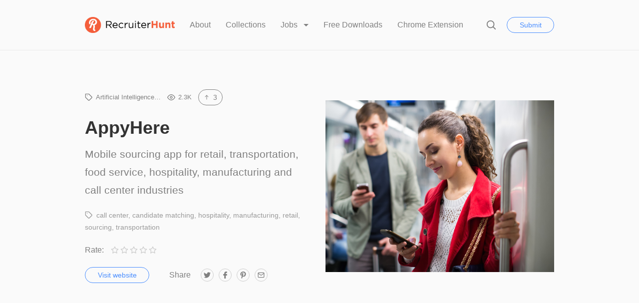

--- FILE ---
content_type: text/html; charset=UTF-8
request_url: https://recruiterhunt.com/resource/applyhere/
body_size: 12087
content:
<!doctype html>
<html lang="en-US">
<head>
	<meta charset="UTF-8">
	<meta name="robots" content="noodp">
	<meta name="viewport" content="width=device-width, initial-scale=1">

	<title>AppyHere &#8211; RecruiterHunt</title>
<meta name='robots' content='max-image-preview:large' />

            <script data-no-defer="1" data-ezscrex="false" data-cfasync="false" data-pagespeed-no-defer data-cookieconsent="ignore">
                var ctPublicFunctions = {"_ajax_nonce":"089c439e5e","_rest_nonce":"e7148f01e6","_ajax_url":"\/wp-admin\/admin-ajax.php","_rest_url":"https:\/\/recruiterhunt.com\/wp-json\/","data__cookies_type":"native","data__ajax_type":"rest","text__wait_for_decoding":"Decoding the contact data, let us a few seconds to finish. Anti-Spam by CleanTalk","cookiePrefix":"","wprocket_detected":false,"host_url":"recruiterhunt.com"}
            </script>
        
            <script data-no-defer="1" data-ezscrex="false" data-cfasync="false" data-pagespeed-no-defer data-cookieconsent="ignore">
                var ctPublic = {"_ajax_nonce":"089c439e5e","settings__forms__check_internal":"0","settings__forms__check_external":"0","settings__forms__search_test":"1","settings__data__bot_detector_enabled":0,"blog_home":"https:\/\/recruiterhunt.com\/","pixel__setting":"0","pixel__enabled":false,"pixel__url":null,"data__email_check_before_post":1,"data__email_check_exist_post":0,"data__cookies_type":"native","data__key_is_ok":true,"data__visible_fields_required":true,"wl_brandname":"Anti-Spam by CleanTalk","wl_brandname_short":"CleanTalk","ct_checkjs_key":1465040207,"emailEncoderPassKey":"e80a35b6a10096db84eda7e52ce4735e","bot_detector_forms_excluded":"W10=","advancedCacheExists":false,"varnishCacheExists":false,"wc_ajax_add_to_cart":false}
            </script>
        <link rel='dns-prefetch' href='//a.omappapi.com' />
<link rel="alternate" type="application/rss+xml" title="RecruiterHunt &raquo; Feed" href="https://recruiterhunt.com/feed/" />
<link rel="alternate" type="application/rss+xml" title="RecruiterHunt &raquo; Comments Feed" href="https://recruiterhunt.com/comments/feed/" />
<link rel="alternate" type="application/rss+xml" title="RecruiterHunt &raquo; AppyHere Comments Feed" href="https://recruiterhunt.com/resource/applyhere/feed/" />
<script type="text/javascript">
window._wpemojiSettings = {"baseUrl":"https:\/\/s.w.org\/images\/core\/emoji\/14.0.0\/72x72\/","ext":".png","svgUrl":"https:\/\/s.w.org\/images\/core\/emoji\/14.0.0\/svg\/","svgExt":".svg","source":{"concatemoji":"https:\/\/recruiterhunt.com\/wp-includes\/js\/wp-emoji-release.min.js?ver=6.1.9"}};
/*! This file is auto-generated */
!function(e,a,t){var n,r,o,i=a.createElement("canvas"),p=i.getContext&&i.getContext("2d");function s(e,t){var a=String.fromCharCode,e=(p.clearRect(0,0,i.width,i.height),p.fillText(a.apply(this,e),0,0),i.toDataURL());return p.clearRect(0,0,i.width,i.height),p.fillText(a.apply(this,t),0,0),e===i.toDataURL()}function c(e){var t=a.createElement("script");t.src=e,t.defer=t.type="text/javascript",a.getElementsByTagName("head")[0].appendChild(t)}for(o=Array("flag","emoji"),t.supports={everything:!0,everythingExceptFlag:!0},r=0;r<o.length;r++)t.supports[o[r]]=function(e){if(p&&p.fillText)switch(p.textBaseline="top",p.font="600 32px Arial",e){case"flag":return s([127987,65039,8205,9895,65039],[127987,65039,8203,9895,65039])?!1:!s([55356,56826,55356,56819],[55356,56826,8203,55356,56819])&&!s([55356,57332,56128,56423,56128,56418,56128,56421,56128,56430,56128,56423,56128,56447],[55356,57332,8203,56128,56423,8203,56128,56418,8203,56128,56421,8203,56128,56430,8203,56128,56423,8203,56128,56447]);case"emoji":return!s([129777,127995,8205,129778,127999],[129777,127995,8203,129778,127999])}return!1}(o[r]),t.supports.everything=t.supports.everything&&t.supports[o[r]],"flag"!==o[r]&&(t.supports.everythingExceptFlag=t.supports.everythingExceptFlag&&t.supports[o[r]]);t.supports.everythingExceptFlag=t.supports.everythingExceptFlag&&!t.supports.flag,t.DOMReady=!1,t.readyCallback=function(){t.DOMReady=!0},t.supports.everything||(n=function(){t.readyCallback()},a.addEventListener?(a.addEventListener("DOMContentLoaded",n,!1),e.addEventListener("load",n,!1)):(e.attachEvent("onload",n),a.attachEvent("onreadystatechange",function(){"complete"===a.readyState&&t.readyCallback()})),(e=t.source||{}).concatemoji?c(e.concatemoji):e.wpemoji&&e.twemoji&&(c(e.twemoji),c(e.wpemoji)))}(window,document,window._wpemojiSettings);
</script>
<style type="text/css">
img.wp-smiley,
img.emoji {
	display: inline !important;
	border: none !important;
	box-shadow: none !important;
	height: 1em !important;
	width: 1em !important;
	margin: 0 0.07em !important;
	vertical-align: -0.1em !important;
	background: none !important;
	padding: 0 !important;
}
</style>
	<link rel='stylesheet' id='classic-theme-styles-css' href='https://recruiterhunt.com/wp-includes/css/classic-themes.min.css?ver=1'  media='all' />
<style id='global-styles-inline-css' type='text/css'>
body{--wp--preset--color--black: #000000;--wp--preset--color--cyan-bluish-gray: #abb8c3;--wp--preset--color--white: #FFF;--wp--preset--color--pale-pink: #f78da7;--wp--preset--color--vivid-red: #cf2e2e;--wp--preset--color--luminous-vivid-orange: #ff6900;--wp--preset--color--luminous-vivid-amber: #fcb900;--wp--preset--color--light-green-cyan: #7bdcb5;--wp--preset--color--vivid-green-cyan: #00d084;--wp--preset--color--pale-cyan-blue: #8ed1fc;--wp--preset--color--vivid-cyan-blue: #0693e3;--wp--preset--color--vivid-purple: #9b51e0;--wp--preset--color--gray: #666;--wp--preset--gradient--vivid-cyan-blue-to-vivid-purple: linear-gradient(135deg,rgba(6,147,227,1) 0%,rgb(155,81,224) 100%);--wp--preset--gradient--light-green-cyan-to-vivid-green-cyan: linear-gradient(135deg,rgb(122,220,180) 0%,rgb(0,208,130) 100%);--wp--preset--gradient--luminous-vivid-amber-to-luminous-vivid-orange: linear-gradient(135deg,rgba(252,185,0,1) 0%,rgba(255,105,0,1) 100%);--wp--preset--gradient--luminous-vivid-orange-to-vivid-red: linear-gradient(135deg,rgba(255,105,0,1) 0%,rgb(207,46,46) 100%);--wp--preset--gradient--very-light-gray-to-cyan-bluish-gray: linear-gradient(135deg,rgb(238,238,238) 0%,rgb(169,184,195) 100%);--wp--preset--gradient--cool-to-warm-spectrum: linear-gradient(135deg,rgb(74,234,220) 0%,rgb(151,120,209) 20%,rgb(207,42,186) 40%,rgb(238,44,130) 60%,rgb(251,105,98) 80%,rgb(254,248,76) 100%);--wp--preset--gradient--blush-light-purple: linear-gradient(135deg,rgb(255,206,236) 0%,rgb(152,150,240) 100%);--wp--preset--gradient--blush-bordeaux: linear-gradient(135deg,rgb(254,205,165) 0%,rgb(254,45,45) 50%,rgb(107,0,62) 100%);--wp--preset--gradient--luminous-dusk: linear-gradient(135deg,rgb(255,203,112) 0%,rgb(199,81,192) 50%,rgb(65,88,208) 100%);--wp--preset--gradient--pale-ocean: linear-gradient(135deg,rgb(255,245,203) 0%,rgb(182,227,212) 50%,rgb(51,167,181) 100%);--wp--preset--gradient--electric-grass: linear-gradient(135deg,rgb(202,248,128) 0%,rgb(113,206,126) 100%);--wp--preset--gradient--midnight: linear-gradient(135deg,rgb(2,3,129) 0%,rgb(40,116,252) 100%);--wp--preset--duotone--dark-grayscale: url('#wp-duotone-dark-grayscale');--wp--preset--duotone--grayscale: url('#wp-duotone-grayscale');--wp--preset--duotone--purple-yellow: url('#wp-duotone-purple-yellow');--wp--preset--duotone--blue-red: url('#wp-duotone-blue-red');--wp--preset--duotone--midnight: url('#wp-duotone-midnight');--wp--preset--duotone--magenta-yellow: url('#wp-duotone-magenta-yellow');--wp--preset--duotone--purple-green: url('#wp-duotone-purple-green');--wp--preset--duotone--blue-orange: url('#wp-duotone-blue-orange');--wp--preset--font-size--small: 16px;--wp--preset--font-size--medium: 24px;--wp--preset--font-size--large: 36px;--wp--preset--font-size--x-large: 42px;--wp--preset--font-size--normal: 21px;--wp--preset--font-size--huge: 48px;--wp--preset--spacing--20: 0.44rem;--wp--preset--spacing--30: 0.67rem;--wp--preset--spacing--40: 1rem;--wp--preset--spacing--50: 1.5rem;--wp--preset--spacing--60: 2.25rem;--wp--preset--spacing--70: 3.38rem;--wp--preset--spacing--80: 5.06rem;}:where(.is-layout-flex){gap: 0.5em;}body .is-layout-flow > .alignleft{float: left;margin-inline-start: 0;margin-inline-end: 2em;}body .is-layout-flow > .alignright{float: right;margin-inline-start: 2em;margin-inline-end: 0;}body .is-layout-flow > .aligncenter{margin-left: auto !important;margin-right: auto !important;}body .is-layout-constrained > .alignleft{float: left;margin-inline-start: 0;margin-inline-end: 2em;}body .is-layout-constrained > .alignright{float: right;margin-inline-start: 2em;margin-inline-end: 0;}body .is-layout-constrained > .aligncenter{margin-left: auto !important;margin-right: auto !important;}body .is-layout-constrained > :where(:not(.alignleft):not(.alignright):not(.alignfull)){max-width: var(--wp--style--global--content-size);margin-left: auto !important;margin-right: auto !important;}body .is-layout-constrained > .alignwide{max-width: var(--wp--style--global--wide-size);}body .is-layout-flex{display: flex;}body .is-layout-flex{flex-wrap: wrap;align-items: center;}body .is-layout-flex > *{margin: 0;}:where(.wp-block-columns.is-layout-flex){gap: 2em;}.has-black-color{color: var(--wp--preset--color--black) !important;}.has-cyan-bluish-gray-color{color: var(--wp--preset--color--cyan-bluish-gray) !important;}.has-white-color{color: var(--wp--preset--color--white) !important;}.has-pale-pink-color{color: var(--wp--preset--color--pale-pink) !important;}.has-vivid-red-color{color: var(--wp--preset--color--vivid-red) !important;}.has-luminous-vivid-orange-color{color: var(--wp--preset--color--luminous-vivid-orange) !important;}.has-luminous-vivid-amber-color{color: var(--wp--preset--color--luminous-vivid-amber) !important;}.has-light-green-cyan-color{color: var(--wp--preset--color--light-green-cyan) !important;}.has-vivid-green-cyan-color{color: var(--wp--preset--color--vivid-green-cyan) !important;}.has-pale-cyan-blue-color{color: var(--wp--preset--color--pale-cyan-blue) !important;}.has-vivid-cyan-blue-color{color: var(--wp--preset--color--vivid-cyan-blue) !important;}.has-vivid-purple-color{color: var(--wp--preset--color--vivid-purple) !important;}.has-black-background-color{background-color: var(--wp--preset--color--black) !important;}.has-cyan-bluish-gray-background-color{background-color: var(--wp--preset--color--cyan-bluish-gray) !important;}.has-white-background-color{background-color: var(--wp--preset--color--white) !important;}.has-pale-pink-background-color{background-color: var(--wp--preset--color--pale-pink) !important;}.has-vivid-red-background-color{background-color: var(--wp--preset--color--vivid-red) !important;}.has-luminous-vivid-orange-background-color{background-color: var(--wp--preset--color--luminous-vivid-orange) !important;}.has-luminous-vivid-amber-background-color{background-color: var(--wp--preset--color--luminous-vivid-amber) !important;}.has-light-green-cyan-background-color{background-color: var(--wp--preset--color--light-green-cyan) !important;}.has-vivid-green-cyan-background-color{background-color: var(--wp--preset--color--vivid-green-cyan) !important;}.has-pale-cyan-blue-background-color{background-color: var(--wp--preset--color--pale-cyan-blue) !important;}.has-vivid-cyan-blue-background-color{background-color: var(--wp--preset--color--vivid-cyan-blue) !important;}.has-vivid-purple-background-color{background-color: var(--wp--preset--color--vivid-purple) !important;}.has-black-border-color{border-color: var(--wp--preset--color--black) !important;}.has-cyan-bluish-gray-border-color{border-color: var(--wp--preset--color--cyan-bluish-gray) !important;}.has-white-border-color{border-color: var(--wp--preset--color--white) !important;}.has-pale-pink-border-color{border-color: var(--wp--preset--color--pale-pink) !important;}.has-vivid-red-border-color{border-color: var(--wp--preset--color--vivid-red) !important;}.has-luminous-vivid-orange-border-color{border-color: var(--wp--preset--color--luminous-vivid-orange) !important;}.has-luminous-vivid-amber-border-color{border-color: var(--wp--preset--color--luminous-vivid-amber) !important;}.has-light-green-cyan-border-color{border-color: var(--wp--preset--color--light-green-cyan) !important;}.has-vivid-green-cyan-border-color{border-color: var(--wp--preset--color--vivid-green-cyan) !important;}.has-pale-cyan-blue-border-color{border-color: var(--wp--preset--color--pale-cyan-blue) !important;}.has-vivid-cyan-blue-border-color{border-color: var(--wp--preset--color--vivid-cyan-blue) !important;}.has-vivid-purple-border-color{border-color: var(--wp--preset--color--vivid-purple) !important;}.has-vivid-cyan-blue-to-vivid-purple-gradient-background{background: var(--wp--preset--gradient--vivid-cyan-blue-to-vivid-purple) !important;}.has-light-green-cyan-to-vivid-green-cyan-gradient-background{background: var(--wp--preset--gradient--light-green-cyan-to-vivid-green-cyan) !important;}.has-luminous-vivid-amber-to-luminous-vivid-orange-gradient-background{background: var(--wp--preset--gradient--luminous-vivid-amber-to-luminous-vivid-orange) !important;}.has-luminous-vivid-orange-to-vivid-red-gradient-background{background: var(--wp--preset--gradient--luminous-vivid-orange-to-vivid-red) !important;}.has-very-light-gray-to-cyan-bluish-gray-gradient-background{background: var(--wp--preset--gradient--very-light-gray-to-cyan-bluish-gray) !important;}.has-cool-to-warm-spectrum-gradient-background{background: var(--wp--preset--gradient--cool-to-warm-spectrum) !important;}.has-blush-light-purple-gradient-background{background: var(--wp--preset--gradient--blush-light-purple) !important;}.has-blush-bordeaux-gradient-background{background: var(--wp--preset--gradient--blush-bordeaux) !important;}.has-luminous-dusk-gradient-background{background: var(--wp--preset--gradient--luminous-dusk) !important;}.has-pale-ocean-gradient-background{background: var(--wp--preset--gradient--pale-ocean) !important;}.has-electric-grass-gradient-background{background: var(--wp--preset--gradient--electric-grass) !important;}.has-midnight-gradient-background{background: var(--wp--preset--gradient--midnight) !important;}.has-small-font-size{font-size: var(--wp--preset--font-size--small) !important;}.has-medium-font-size{font-size: var(--wp--preset--font-size--medium) !important;}.has-large-font-size{font-size: var(--wp--preset--font-size--large) !important;}.has-x-large-font-size{font-size: var(--wp--preset--font-size--x-large) !important;}
.wp-block-navigation a:where(:not(.wp-element-button)){color: inherit;}
:where(.wp-block-columns.is-layout-flex){gap: 2em;}
.wp-block-pullquote{font-size: 1.5em;line-height: 1.6;}
</style>
<link rel='stylesheet' id='ct_public_css-css' href='https://recruiterhunt.com/wp-content/plugins/cleantalk-spam-protect/css/cleantalk-public.min.css?ver=6.46'  media='all' />
<link rel='stylesheet' id='ct_email_decoder_css-css' href='https://recruiterhunt.com/wp-content/plugins/cleantalk-spam-protect/css/cleantalk-email-decoder.min.css?ver=6.46'  media='all' />
<link rel='stylesheet' id='wpdm-font-awesome-css' href='https://recruiterhunt.com/wp-content/plugins/download-manager/assets/fontawesome/css/all.min.css?ver=6.1.9'  media='all' />
<link rel='stylesheet' id='wpdm-frontend-css-css' href='https://recruiterhunt.com/wp-content/plugins/download-manager/assets/bootstrap/css/bootstrap.min.css?ver=6.1.9'  media='all' />
<link rel='stylesheet' id='wpdm-front-css' href='https://recruiterhunt.com/wp-content/plugins/download-manager/assets/css/front.css?ver=6.1.9'  media='all' />
<link rel='stylesheet' id='chipmunk-styles-css' href='https://recruiterhunt.com/wp-content/themes/chipmunk-theme/static/dist/styles/main-min.css?ver=1.12.0'  media='all' />
<style id='chipmunk-styles-inline-css' type='text/css'>
@media (min-width: 980px) {
    .nav-primary__item {
        margin-left: 3rem;
    }
}
				:root {
					/* Fonts */
					--font-primary: -apple-system, BlinkMacSystemFont, "Segoe UI", Roboto, Oxygen, Ubuntu, Cantarell, "Open Sans", "Helvetica Neue", sans-serif;
					--font-heading: -apple-system, BlinkMacSystemFont, "Segoe UI", Roboto, Oxygen, Ubuntu, Cantarell, "Open Sans", "Helvetica Neue", sans-serif;

					/* Colors */
					--color-primary: #e8592e;
					--color-link: #F38181;
					--color-background: #ededed;
					--color-section: #FAFAFA;

					/* Sizes */
					--size-content: 2.1rem;

					/* Borders */
					--border-opacity: 0.075;
				}
			
</style>
<script  data-pagespeed-no-defer src='https://recruiterhunt.com/wp-content/plugins/cleantalk-spam-protect/js/apbct-public-bundle.min.js?ver=6.46' id='ct_public_functions-js'></script>
<script  src='https://recruiterhunt.com/wp-includes/js/jquery/jquery.min.js?ver=3.6.1' id='jquery-core-js'></script>
<script  src='https://recruiterhunt.com/wp-includes/js/jquery/jquery-migrate.min.js?ver=3.3.2' id='jquery-migrate-js'></script>
<script  src='https://recruiterhunt.com/wp-content/plugins/download-manager/assets/bootstrap/js/popper.min.js?ver=6.1.9' id='wpdm-poper-js'></script>
<script  src='https://recruiterhunt.com/wp-content/plugins/download-manager/assets/bootstrap/js/bootstrap.min.js?ver=6.1.9' id='wpdm-frontend-js-js'></script>
<script type='text/javascript' id='wpdm-frontjs-js-extra'>
/* <![CDATA[ */
var wpdm_url = {"home":"https:\/\/recruiterhunt.com\/","site":"https:\/\/recruiterhunt.com\/","ajax":"https:\/\/recruiterhunt.com\/wp-admin\/admin-ajax.php"};
var wpdm_js = {"spinner":"<i class=\"fas fa-sun fa-spin\"><\/i>","client_id":"a4b6b8a4067db07cefdf7345b6dc1cc2"};
var wpdm_strings = {"pass_var":"Password Verified!","pass_var_q":"Please click following button to start download.","start_dl":"Start Download"};
/* ]]> */
</script>
<script  src='https://recruiterhunt.com/wp-content/plugins/download-manager/assets/js/front.js?ver=3.3.03' id='wpdm-frontjs-js'></script>
<link rel="https://api.w.org/" href="https://recruiterhunt.com/wp-json/" /><link rel="alternate" type="application/json" href="https://recruiterhunt.com/wp-json/wp/v2/resources/1713" /><link rel="EditURI" type="application/rsd+xml" title="RSD" href="https://recruiterhunt.com/xmlrpc.php?rsd" />
<link rel="wlwmanifest" type="application/wlwmanifest+xml" href="https://recruiterhunt.com/wp-includes/wlwmanifest.xml" />
<meta name="generator" content="WordPress 6.1.9" />
<link rel="canonical" href="https://recruiterhunt.com/resource/applyhere/" />
<link rel='shortlink' href='https://recruiterhunt.com/?p=1713' />
<link rel="alternate" type="application/json+oembed" href="https://recruiterhunt.com/wp-json/oembed/1.0/embed?url=https%3A%2F%2Frecruiterhunt.com%2Fresource%2Fapplyhere%2F" />
<link rel="alternate" type="text/xml+oembed" href="https://recruiterhunt.com/wp-json/oembed/1.0/embed?url=https%3A%2F%2Frecruiterhunt.com%2Fresource%2Fapplyhere%2F&#038;format=xml" />

			<!-- / Twitter Card -->
			<meta name="twitter:card" content="summary_large_image">

			<!-- / FB Open Graph -->
			<meta property="og:type" content="article">
			<meta property="og:url" content="https://recruiterhunt.com/resource/applyhere/">
			<meta property="og:title" content="AppyHere on RecruiterHunt">
			<meta property="og:description" content="Mobile sourcing app for retail, transportation, food service, hospitality, manufacturing and call center industries">
			<meta property="og:image" content="https://recruiterhunt.com/wp-content/uploads/2019/09/Passengers-in-metro-wagon-531475004_727x485.jpeg">
			<meta property="og:image:width" content="1200">
			<meta property="og:image:height" content="630">
			<meta property="og:site_name" content="RecruiterHunt">

			<link rel="icon" href="https://recruiterhunt.com/wp-content/uploads/2017/01/Icon_RecruiterHunt-150x150.png" sizes="32x32" />
<link rel="icon" href="https://recruiterhunt.com/wp-content/uploads/2017/01/Icon_RecruiterHunt-300x300.png" sizes="192x192" />
<link rel="apple-touch-icon" href="https://recruiterhunt.com/wp-content/uploads/2017/01/Icon_RecruiterHunt-300x300.png" />
<meta name="msapplication-TileImage" content="https://recruiterhunt.com/wp-content/uploads/2017/01/Icon_RecruiterHunt-300x300.png" />
<meta name="generator" content="WordPress Download Manager 3.3.03" />
                <style>
        /* WPDM Link Template Styles */        </style>
                <style>

            :root {
                --color-primary: #4a8eff;
                --color-primary-rgb: 74, 142, 255;
                --color-primary-hover: #5998ff;
                --color-primary-active: #3281ff;
                --color-secondary: #6c757d;
                --color-secondary-rgb: 108, 117, 125;
                --color-secondary-hover: #6c757d;
                --color-secondary-active: #6c757d;
                --color-success: #018e11;
                --color-success-rgb: 1, 142, 17;
                --color-success-hover: #0aad01;
                --color-success-active: #0c8c01;
                --color-info: #2CA8FF;
                --color-info-rgb: 44, 168, 255;
                --color-info-hover: #2CA8FF;
                --color-info-active: #2CA8FF;
                --color-warning: #FFB236;
                --color-warning-rgb: 255, 178, 54;
                --color-warning-hover: #FFB236;
                --color-warning-active: #FFB236;
                --color-danger: #ff5062;
                --color-danger-rgb: 255, 80, 98;
                --color-danger-hover: #ff5062;
                --color-danger-active: #ff5062;
                --color-green: #30b570;
                --color-blue: #0073ff;
                --color-purple: #8557D3;
                --color-red: #ff5062;
                --color-muted: rgba(69, 89, 122, 0.6);
                --wpdm-font: "Rubik", -apple-system, BlinkMacSystemFont, "Segoe UI", Roboto, Helvetica, Arial, sans-serif, "Apple Color Emoji", "Segoe UI Emoji", "Segoe UI Symbol";
            }

            .wpdm-download-link.btn.btn-primary {
                border-radius: 4px;
            }


        </style>
        </head>

<body class="resource-template-default single single-resource postid-1713 wp-embed-responsive"	data-ajax-source="https://recruiterhunt.com/wp-admin/admin-ajax.php"
    data-login-url="https://recruiterhunt.com/wp-login.php?redirect_to=https%3A%2F%2Frecruiterhunt.com%2Fresource%2Fapplyhere">

	<header class="page-head">
	<div class="container">
		<div class="page-head__inner">
			
			<div class='page-head__logo'>
			<a href="/" rel="index">
									<span class="sr-only">RecruiterHunt</span>
					<img src="https://recruiterhunt.com/wp-content/uploads/2017/04/Logo_RecruiterHunt.png" alt="" />
							</a>

			</div>
			<nav class="nav-primary">
				<div class="nav-primary__inner">
					<ul class="nav-primary__list">
	
										
				
																																																																			
				<li class="nav-primary__item">
					<a href="https://recruiterhunt.com/about-recruiterhunt/">
						About					</a>

									</li>
												
				
																																																																			
				<li class="nav-primary__item">
					<a href="https://recruiterhunt.com/collections/">
						Collections					</a>

									</li>
												
				
																																																																																									
				<li class="nav-primary__item dropdown__trigger" data-dropdown>
					<a href="https://recruiterhunt.com/job-board/job-dashboard/">
						Jobs					</a>

											<ul class="dropdown">
															<li class="dropdown__item">
									<a href="https://recruiterhunt.com/job-board/" class="dropdown__link">
										Job Board									</a>
								</li>
															<li class="dropdown__item">
									<a href="https://recruiterhunt.com/job-board/post-a-job/" class="dropdown__link">
										Post a Recruiting, Talent Acquisition or Staffing Job									</a>
								</li>
													</ul>
									</li>
																						
				
																																																																			
				<li class="nav-primary__item">
					<a href="https://recruiterhunt.com/downloads/">
						Free Downloads					</a>

									</li>
												
				
																																																																			
				<li class="nav-primary__item">
					<a href="https://recruiterhunt.com/download-the-recruiterhunt-chrome-extension/">
						Chrome Extension					</a>

									</li>
						
						<li class="nav-primary__item nav-primary__item--condensed hidden-lg">
					<button type="button" data-popup="#submit" class="button button--primary-outline">
		Submit	</button>
			</li>
			</ul>

					<button type="button" class="nav-primary__close hidden-lg" data-toggle="nav">
						<svg class="icon icon--close icon--md">
	<use xlink:href="https://recruiterhunt.com/wp-content/themes/chipmunk-theme/static/dist/images/icon-sprite.svg#close"></use>
</svg>
						<span class="sr-only">Close</span>
					</button>
				</div>
				<!-- /.nav-primary__inner -->
			</nav>
			<!-- /.nav-primary -->

			<div class="page-head__cta">
									<button type="button" class="page-head__search" data-toggle="search">
						<svg class="icon icon--search icon--md">
	<use xlink:href="https://recruiterhunt.com/wp-content/themes/chipmunk-theme/static/dist/images/icon-sprite.svg#search"></use>
</svg>
						<span class="sr-only">Search</span>
					</button>
				
																<button type="button" data-popup="#submit" class="button button--primary-outline visible-lg-block">
		Submit	</button>
									
				<button class="page-head__hamburger u-hamburger hidden-lg" data-toggle="nav">
					<span></span>
				</button>
			</div>
			<!-- /.page-head__cta -->
		</div>
		<!-- /.page-head__inner -->
	</div>
	<!-- /.container -->
</header>
<!-- /.page-head -->


	<div class="body-bag">

			
	
<div class="section section--theme-light">
	<div class="container">
		<article class="resource row">
			<div class="resource__content column column--lg-6">
				
				<ul class="resource__stats stats">
					
	<li class="stats__item ">
		<svg class="icon icon--tag icon--md">
	<use xlink:href="https://recruiterhunt.com/wp-content/themes/chipmunk-theme/static/dist/images/icon-sprite.svg#tag"></use>
</svg>

<a href="https://recruiterhunt.com/collection/ai/" class="tag" title="Artificial Intelligence (AI)">Artificial Intelligence&hellip;</a>	</li>


	<li class="stats__item" title="Views">
		<svg class="icon icon--eye icon--md">
	<use xlink:href="https://recruiterhunt.com/wp-content/themes/chipmunk-theme/static/dist/images/icon-sprite.svg#eye"></use>
</svg>

		2.3K	</li>

	
	
			
			<li class="stats__item"><span class='stats__button' title='Upvote' data-action='toggle_upvote' data-action-event='click' data-action-post-id='1713'><span><svg class="icon icon--arrow-up icon--md">
	<use xlink:href="https://recruiterhunt.com/wp-content/themes/chipmunk-theme/static/dist/images/icon-sprite.svg#arrow-up"></use>
</svg>
3</span></span></li>
	
				</ul>

								
				<div class="resource__info">
					<h1 class='resource__title heading heading--lg'>AppyHere</h1>
											<div class="resource__description">
							
<p>Mobile sourcing app for retail, transportation, food service, hospitality, manufacturing and call center industries</p>
						</div>
					
											<div class="resource__tags tag__list">
							<svg class="icon icon--tag icon--md">
	<use xlink:href="https://recruiterhunt.com/wp-content/themes/chipmunk-theme/static/dist/images/icon-sprite.svg#tag"></use>
</svg>

<a href="https://recruiterhunt.com/resource-tag/call-center/" class="tag" title="call center">call center</a><a href="https://recruiterhunt.com/resource-tag/candidate-matching/" class="tag" title="candidate matching">candidate matching</a><a href="https://recruiterhunt.com/resource-tag/hospitality/" class="tag" title="hospitality">hospitality</a><a href="https://recruiterhunt.com/resource-tag/manufacturing/" class="tag" title="manufacturing">manufacturing</a><a href="https://recruiterhunt.com/resource-tag/retail/" class="tag" title="retail">retail</a><a href="https://recruiterhunt.com/resource-tag/sourcing/" class="tag" title="sourcing">sourcing</a><a href="https://recruiterhunt.com/resource-tag/transportation/" class="tag" title="transportation">transportation</a>						</div>
									</div>

				<div class="ratings">
	<h4 class="ratings__title"> Rate:</h4>

	<div class="ratings__form ">
					<button class="ratings__button  " title="5 stars" data-action="submit_rating" data-action-rating="5" data-action-post-id="1713">
				<svg xmlns="http://www.w3.org/2000/svg" width="24" height="24" viewBox="0 0 24 24" fill="none" stroke="currentColor" stroke-width="2" stroke-linecap="round" stroke-linejoin="round" class="ratings__icon">
					<polygon points="12 2 15.09 8.26 22 9.27 17 14.14 18.18 21.02 12 17.77 5.82 21.02 7 14.14 2 9.27 8.91 8.26 12 2"></polygon>
				</svg>
			</button>
					<button class="ratings__button  " title="4 stars" data-action="submit_rating" data-action-rating="4" data-action-post-id="1713">
				<svg xmlns="http://www.w3.org/2000/svg" width="24" height="24" viewBox="0 0 24 24" fill="none" stroke="currentColor" stroke-width="2" stroke-linecap="round" stroke-linejoin="round" class="ratings__icon">
					<polygon points="12 2 15.09 8.26 22 9.27 17 14.14 18.18 21.02 12 17.77 5.82 21.02 7 14.14 2 9.27 8.91 8.26 12 2"></polygon>
				</svg>
			</button>
					<button class="ratings__button  " title="3 stars" data-action="submit_rating" data-action-rating="3" data-action-post-id="1713">
				<svg xmlns="http://www.w3.org/2000/svg" width="24" height="24" viewBox="0 0 24 24" fill="none" stroke="currentColor" stroke-width="2" stroke-linecap="round" stroke-linejoin="round" class="ratings__icon">
					<polygon points="12 2 15.09 8.26 22 9.27 17 14.14 18.18 21.02 12 17.77 5.82 21.02 7 14.14 2 9.27 8.91 8.26 12 2"></polygon>
				</svg>
			</button>
					<button class="ratings__button  " title="2 stars" data-action="submit_rating" data-action-rating="2" data-action-post-id="1713">
				<svg xmlns="http://www.w3.org/2000/svg" width="24" height="24" viewBox="0 0 24 24" fill="none" stroke="currentColor" stroke-width="2" stroke-linecap="round" stroke-linejoin="round" class="ratings__icon">
					<polygon points="12 2 15.09 8.26 22 9.27 17 14.14 18.18 21.02 12 17.77 5.82 21.02 7 14.14 2 9.27 8.91 8.26 12 2"></polygon>
				</svg>
			</button>
					<button class="ratings__button  " title="1 star" data-action="submit_rating" data-action-rating="1" data-action-post-id="1713">
				<svg xmlns="http://www.w3.org/2000/svg" width="24" height="24" viewBox="0 0 24 24" fill="none" stroke="currentColor" stroke-width="2" stroke-linecap="round" stroke-linejoin="round" class="ratings__icon">
					<polygon points="12 2 15.09 8.26 22 9.27 17 14.14 18.18 21.02 12 17.77 5.82 21.02 7 14.14 2 9.27 8.91 8.26 12 2"></polygon>
				</svg>
			</button>
			</div>

	<div class="ratings__result" data-action-rating="1713">
			</div>
</div>
				
				<div class="resource__actions">
											<a href="https://www.appyhere.com/en-us/?ref=recruiterhunt" class="button button--primary-outline" target="_blank" rel="nofollow">Visit website</a>
					
																		
<nav class="nav-socials">
	<h5 class="nav-socials__title visible-md-block">Share</h5>
	<ul>
					<li class="nav-socials__item">
				
				<a href="https://twitter.com/share?url=https://recruiterhunt.com/resource/applyhere/&amp;text=AppyHere" class="nav-socials__link" title="Twitter" target="_blank">
					<svg class="icon icon--social-twitter icon--md">
	<use xlink:href="https://recruiterhunt.com/wp-content/themes/chipmunk-theme/static/dist/images/icon-sprite.svg#social-twitter"></use>
</svg>
					<span class="sr-only">Twitter</span>
				</a>
			</li>
					<li class="nav-socials__item">
				
				<a href="https://facebook.com/sharer.php?u=https://recruiterhunt.com/resource/applyhere/&amp;t=AppyHere+https://recruiterhunt.com/resource/applyhere/" class="nav-socials__link" title="Facebook" target="_blank">
					<svg class="icon icon--social-facebook icon--md">
	<use xlink:href="https://recruiterhunt.com/wp-content/themes/chipmunk-theme/static/dist/images/icon-sprite.svg#social-facebook"></use>
</svg>
					<span class="sr-only">Facebook</span>
				</a>
			</li>
					<li class="nav-socials__item">
				
				<a href="https://pinterest.com/pin/create/button/?url=https://recruiterhunt.com/resource/applyhere/&media=https://recruiterhunt.com/wp-content/uploads/2019/09/Passengers-in-metro-wagon-531475004_727x485.jpeg&description=AppyHere" class="nav-socials__link" title="Pinterest" target="_blank">
					<svg class="icon icon--social-pinterest icon--md">
	<use xlink:href="https://recruiterhunt.com/wp-content/themes/chipmunk-theme/static/dist/images/icon-sprite.svg#social-pinterest"></use>
</svg>
					<span class="sr-only">Pinterest</span>
				</a>
			</li>
					<li class="nav-socials__item">
				
				<a href="mailto:?subject=AppyHere&body=https://recruiterhunt.com/resource/applyhere/" class="nav-socials__link" title="Email" target="_blank">
					<svg class="icon icon--social-email icon--md">
	<use xlink:href="https://recruiterhunt.com/wp-content/themes/chipmunk-theme/static/dist/images/icon-sprite.svg#social-email"></use>
</svg>
					<span class="sr-only">Email</span>
				</a>
			</li>
			</ul>
</nav>
<!-- /.nav-socials -->
						
															</div>

							</div>

							<aside class="resource__image column column--lg-6">
																		<a href="https://www.appyhere.com/en-us/?ref=recruiterhunt" class="resource__media" target="_blank" rel="nofollow"><img width="724" height="483" src="https://recruiterhunt.com/wp-content/uploads/2019/09/Passengers-in-metro-wagon-531475004_727x485.jpeg" class="attachment-1280x960 size-1280x960 wp-post-image" alt="" decoding="async" srcset="https://recruiterhunt.com/wp-content/uploads/2019/09/Passengers-in-metro-wagon-531475004_727x485.jpeg 724w, https://recruiterhunt.com/wp-content/uploads/2019/09/Passengers-in-metro-wagon-531475004_727x485-300x200.jpeg 300w" sizes="(max-width: 724px) 100vw, 724px" /></a>
															</aside>
					</article>
		<!-- /.resource -->
	</div>
</div>
<!-- /.section -->

		
			<div class="section section--theme-light">
			<div class="container">
				

		
				<div id="respond" class="comment-respond">
		<h3 class="heading heading--md">Leave a Reply <small><a rel="nofollow" id="cancel-comment-reply-link" href="/resource/applyhere/#respond" style="display:none;">Cancel reply</a></small></h3><form action="https://recruiterhunt.com/wp-comments-post.php" method="post" id="commentform" class="form" novalidate><div class="form__field"><textarea id="comment" name="comment" cols="45" rows="1" placeholder="Comment *" class="form__input" required data-dynamic-rows></textarea></div><div class="form__field"><div class="form__child"><input id="author" name="author" type="text" value="" size="30" placeholder="Name *" class="form__input" required /></div>
<div class="form__child"><input id="email" name="email" type="email" value="" size="30" placeholder="Email *" class="form__input" required /></div></div>

<p class="form-submit"><span class="form__field form__field--cta"><button name="submit" type="submit" id="submit" class="button button--primary-outline">Post Comment</button></span> <input type='hidden' name='comment_post_ID' value='1713' id='comment_post_ID' />
<input type='hidden' name='comment_parent' id='comment_parent' value='0' />
</p></form>	</div><!-- #respond -->
					</div>
		</div>
		<!-- /.section -->
	
	
	
	<div class="section">
		<div class="container">
							<h2 class="heading heading--md">Related</h2>
			
							<div class="row" data-action-element="load_posts">
					
						
<a href="https://recruiterhunt.com/resource/image-raider/" class="tile tile--tile column column--md-3 column--lg-4">
			<div class="tile__image ">
							<img width="591" height="420" src="https://recruiterhunt.com/wp-content/uploads/2022/10/iStock-843620212-591x420.jpg" class="attachment-600x420 size-600x420 wp-post-image" alt="" decoding="async" loading="lazy" />			
					</div>
	
	<div class="tile__content tile__content--dimmed">
		<div class="tile__info">
			<div class="tile__head">
				<h3 class='tile__title'>Image Raider</h3>
									<script>
						function openURL(ev, url) {
							ev.stopPropagation();
							ev.preventDefault();

							var win = window.open(url, '_blank');
							win.focus();
						}
					</script>

					<div onclick="openURL(event, 'https://infringement.report/api/raider-reverse-image-search/?ref=recruiterhunt');" class="tile__icon" title="Visit website"><svg class="icon icon--external-link icon--md">
	<use xlink:href="https://recruiterhunt.com/wp-content/themes/chipmunk-theme/static/dist/images/icon-sprite.svg#external-link"></use>
</svg>
</div>
							</div>

			
							<p class="tile__copy">
					Reverse image search &#8211; individual searches<span>&nbsp;<svg class="icon icon--arrow-right icon--md">
	<use xlink:href="https://recruiterhunt.com/wp-content/themes/chipmunk-theme/static/dist/images/icon-sprite.svg#arrow-right"></use>
</svg>
</span>
				</p>
			
					</div>

					<ul class="tile__stats stats">
				


	<li class="stats__item" title="Views">
		<svg class="icon icon--eye icon--md">
	<use xlink:href="https://recruiterhunt.com/wp-content/themes/chipmunk-theme/static/dist/images/icon-sprite.svg#eye"></use>
</svg>

		3.2K	</li>

	
	
			
						<li class="stats__item" title="Upvotes"><span><svg class="icon icon--arrow-up icon--md">
	<use xlink:href="https://recruiterhunt.com/wp-content/themes/chipmunk-theme/static/dist/images/icon-sprite.svg#arrow-up"></use>
</svg>
0</span></li>
			
			</ul>
			</div>
</a>

					
						
<a href="https://recruiterhunt.com/resource/humantic-was-deepsense/" class="tile tile--tile column column--md-3 column--lg-4">
			<div class="tile__image ">
							<img width="600" height="420" src="https://recruiterhunt.com/wp-content/uploads/2019/09/Three-business-professionals-working-and-sharing-ideas-473909290_727x484-600x420.jpeg" class="attachment-600x420 size-600x420 wp-post-image" alt="" decoding="async" loading="lazy" srcset="https://recruiterhunt.com/wp-content/uploads/2019/09/Three-business-professionals-working-and-sharing-ideas-473909290_727x484-600x420.jpeg 600w, https://recruiterhunt.com/wp-content/uploads/2019/09/Three-business-professionals-working-and-sharing-ideas-473909290_727x484-300x210.jpeg 300w" sizes="(max-width: 600px) 100vw, 600px" />			
					</div>
	
	<div class="tile__content tile__content--dimmed">
		<div class="tile__info">
			<div class="tile__head">
				<h3 class='tile__title'>Humantic (was Deepsense)</h3>
									<script>
						function openURL(ev, url) {
							ev.stopPropagation();
							ev.preventDefault();

							var win = window.open(url, '_blank');
							win.focus();
						}
					</script>

					<div onclick="openURL(event, 'https://humantic.ai/?ref=recruiterhunt');" class="tile__icon" title="Visit website"><svg class="icon icon--external-link icon--md">
	<use xlink:href="https://recruiterhunt.com/wp-content/themes/chipmunk-theme/static/dist/images/icon-sprite.svg#external-link"></use>
</svg>
</div>
							</div>

			
							<p class="tile__copy">
					AI-powered personality assessments<span>&nbsp;<svg class="icon icon--arrow-right icon--md">
	<use xlink:href="https://recruiterhunt.com/wp-content/themes/chipmunk-theme/static/dist/images/icon-sprite.svg#arrow-right"></use>
</svg>
</span>
				</p>
			
					</div>

					<ul class="tile__stats stats">
				


	<li class="stats__item" title="Views">
		<svg class="icon icon--eye icon--md">
	<use xlink:href="https://recruiterhunt.com/wp-content/themes/chipmunk-theme/static/dist/images/icon-sprite.svg#eye"></use>
</svg>

		2K	</li>

	
	
			
						<li class="stats__item" title="Upvotes"><span><svg class="icon icon--arrow-up icon--md">
	<use xlink:href="https://recruiterhunt.com/wp-content/themes/chipmunk-theme/static/dist/images/icon-sprite.svg#arrow-up"></use>
</svg>
3</span></li>
			
			</ul>
			</div>
</a>

					
						
<a href="https://recruiterhunt.com/resource/sourceress/" class="tile tile--tile column column--md-3 column--lg-4">
			<div class="tile__image ">
							<img width="600" height="420" src="https://recruiterhunt.com/wp-content/uploads/2018/09/iStock-1266983519-600x420.jpg" class="attachment-600x420 size-600x420 wp-post-image" alt="" decoding="async" loading="lazy" srcset="https://recruiterhunt.com/wp-content/uploads/2018/09/iStock-1266983519-600x420.jpg 600w, https://recruiterhunt.com/wp-content/uploads/2018/09/iStock-1266983519-300x210.jpg 300w" sizes="(max-width: 600px) 100vw, 600px" />			
					</div>
	
	<div class="tile__content tile__content--dimmed">
		<div class="tile__info">
			<div class="tile__head">
				<h3 class='tile__title'>Sourceress</h3>
									<script>
						function openURL(ev, url) {
							ev.stopPropagation();
							ev.preventDefault();

							var win = window.open(url, '_blank');
							win.focus();
						}
					</script>

					<div onclick="openURL(event, 'https://www.sourceress.com/?ref=recruiterhunt');" class="tile__icon" title="Visit website"><svg class="icon icon--external-link icon--md">
	<use xlink:href="https://recruiterhunt.com/wp-content/themes/chipmunk-theme/static/dist/images/icon-sprite.svg#external-link"></use>
</svg>
</div>
							</div>

			
							<p class="tile__copy">
					AI-powered sourcing and engagement for engineers<span>&nbsp;<svg class="icon icon--arrow-right icon--md">
	<use xlink:href="https://recruiterhunt.com/wp-content/themes/chipmunk-theme/static/dist/images/icon-sprite.svg#arrow-right"></use>
</svg>
</span>
				</p>
			
					</div>

					<ul class="tile__stats stats">
				


	<li class="stats__item" title="Views">
		<svg class="icon icon--eye icon--md">
	<use xlink:href="https://recruiterhunt.com/wp-content/themes/chipmunk-theme/static/dist/images/icon-sprite.svg#eye"></use>
</svg>

		2.5K	</li>

	
	
			
						<li class="stats__item" title="Upvotes"><span><svg class="icon icon--arrow-up icon--md">
	<use xlink:href="https://recruiterhunt.com/wp-content/themes/chipmunk-theme/static/dist/images/icon-sprite.svg#arrow-up"></use>
</svg>
3</span></li>
			
			</ul>
			</div>
</a>

									</div>
					</div>

		
	</div>
	<!-- /.section -->


		

					
	<div class="section section--theme-light section--compact">
		<div class="container">
			<div class="toolbox">
									<div class="toolbox__share">
						<nav class="nav-socials">
							<h5 class="nav-socials__title">Follow us</h5>

							<ul>
																	<li class="nav-socials__item">
										<a href="https://twitter.com/RecruiterHunt" class="nav-socials__link" title="Twitter" target="_blank">
											<svg class="icon icon--social-twitter icon--md">
	<use xlink:href="https://recruiterhunt.com/wp-content/themes/chipmunk-theme/static/dist/images/icon-sprite.svg#social-twitter"></use>
</svg>
											<span class="sr-only">Twitter</span>
										</a>
									</li>
																	<li class="nav-socials__item">
										<a href="https://www.facebook.com/recruiterhunt" class="nav-socials__link" title="Facebook" target="_blank">
											<svg class="icon icon--social-facebook icon--md">
	<use xlink:href="https://recruiterhunt.com/wp-content/themes/chipmunk-theme/static/dist/images/icon-sprite.svg#social-facebook"></use>
</svg>
											<span class="sr-only">Facebook</span>
										</a>
									</li>
															</ul>
						</nav>
						<!-- /.nav-socials -->
					</div>
				
									<div class="toolbox__cta visible-md-flex ">
						<p class="visible-lg-block">What&#039;s your favorite recruiting tool? </p>
							<button type="button" data-popup="#submit" class="toolbox__button button button--primary">
		Submit	</button>
					</div>
							</div>
			<!-- /.toolbox -->
		</div>
	</div>
	<!-- /.section -->
		
		
	



	<div class="section section--theme-primary text--center">
		<div class="container">
			<div class="column column--lg-8 column--lg-offset-2">
				<h4 class="heading heading--xl">Newsletter</h4>
				<p class="heading heading--thin">Never miss a thing! Sign up for our newsletter to stay updated.</p>
			</div>

			<div class="row">
				<form action="//recruiterhunt.us1.list-manage.com/subscribe/post?u=21b7961085f90092b7093d671&#038;id=79f731d8b6" method="post" class="form form--compact column column--md-4 column--md-offset-1 column--lg-6 column--lg-offset-3 mt-sm-2" target="_blank" novalidate data-validate>
					<div class="form__field">
						<input type="email" name="EMAIL" placeholder="Email address" class="form__input" required>
					</div>

					
					<div class="form__field form__field--center">
						<button type="submit" class="button button--white-outline">Join now</button>
					</div>

									</form>
			</div>
		</div>
	</div>
	<!-- /.section -->
		
<div class="page-foot section section--theme-light">
	<div class="container">
		<div class="row">
			<div class="column column--md-3 column--lg-5">
				<h5 class="page-foot__heading heading heading--sm">About</h5>

									<div class="page-foot__description">
						<p>tools, apps and websites for recruiters</p>
					</div>
							</div>

			<div class="column column--md-2 column--md-offset-1 column--lg-2 column--lg-offset-3">
				<h5 class="page-foot__heading heading heading--sm">Navigation</h5>

				<ul class="nav-secondary">
					
																		<li class="nav-secondary__item">
								<a href="https://recruiterhunt.com/about-recruiterhunt/">About</a>
							</li>
													<li class="nav-secondary__item">
								<a href="https://medium.com/@RecruiterHunt" target="_blank">Blog</a>
							</li>
													<li class="nav-secondary__item">
								<a href="https://recruiterhunt.com/collections/">Collections</a>
							</li>
													<li class="nav-secondary__item">
								<a href="https://recruiterhunt.com/job-board/">Job Board</a>
							</li>
													<li class="nav-secondary__item">
								<a href="https://recruiterhunt.com/download-the-recruiterhunt-chrome-extension/">Chrome Extension</a>
							</li>
											
											<li class="nav-secondary__item">
								<button type="button" data-popup="#submit" class="">
		Submit	</button>
						</li>
									</ul>
			</div>

							<div class="column column--lg-2 visible-lg-block">
					<h5 class="page-foot__heading heading heading--sm">Follow</h5>

					<ul class="nav-secondary">
													<li class="nav-secondary__item">
								<a href="https://twitter.com/RecruiterHunt" target="_blank" rel="nofollow">Twitter</a>
							</li>
													<li class="nav-secondary__item">
								<a href="https://www.facebook.com/recruiterhunt" target="_blank" rel="nofollow">Facebook</a>
							</li>
											</ul>
				</div>
					</div>
	</div>
</div>
<!-- /.section -->
		<footer class="page-foot section section--compact">
	<div class="container">
		<div class="page-foot__inner">
			<p class="page-foot__copy">
				&copy; RecruiterHunt 2026			</p>

					</div>
		<!-- /.page-foot__inner -->
	</div>
	<!-- /.container -->
</footer>
<!-- /.page-foot -->
	</div>
	<!-- /.body-bag -->

			<aside class="search-bar">
	<div class="container">
		<div class="search-bar__inner">
			<form action="/" method="get" class="search-bar__form" role="search" novalidate autocomplete="off" data-validate>
				<button type="submit" class="search-bar__icon">
					<svg class="icon icon--search icon--md">
	<use xlink:href="https://recruiterhunt.com/wp-content/themes/chipmunk-theme/static/dist/images/icon-sprite.svg#search"></use>
</svg>
				</button>

				<input type="search" name="s" placeholder="Search query..." value="" required minlength="3">
			</form>

			<button type="button" class="search-bar__close" data-toggle="search">
				<svg class="icon icon--close icon--md">
	<use xlink:href="https://recruiterhunt.com/wp-content/themes/chipmunk-theme/static/dist/images/icon-sprite.svg#close"></use>
</svg>
				<span class="sr-only">Close</span>
			</button>
		</div>
		<!-- /.search-bar__inner -->
	</div>
</aside>
<!-- /.search-bar -->
	
			<div class="popup">
	<div class="container">
		<div class="popup__content" data-popup-content>
			<div class="popup__inner">
				
<form action="#" class="form loader " novalidate data-validate data-action="submit_resource" data-action-event="submit">
			<h4 class="heading heading--xl text--center">Submit</h4>
	
	<p class="form__message heading heading--thin" data-action-message="submit_resource"></p>

	<input type="hidden" name="filter" value="">

	<input type="hidden" id="nonce" name="nonce" value="39099fde16" />
	<div class="form__content" data-action-element="submit_resource">
		<div class="form__field">
			<div class="form__child">
				<input type="text" name="name" placeholder="Resource name" class="form__input" required>
			</div>

			<div class="form__child">
				<select name="collection" data-placeholder="Collection" data-parsley-errors-container=".collection-errors-17536" data-parsley-group="select" class="form__input custom-select" required>
					<option value="">Collection</option>
					
											<option value="6">Applicant Tracking Systems</option><option value="232">Artificial Intelligence (AI)</option><option value="114">Benchmarking and Metrics</option><option value="10">Calendars/ Scheduling</option><option value="12">Campus Recruiting</option><option value="13">Candidate Experience</option><option value="817">ChatGPT/GenAI</option><option value="11">Chrome Extensions</option><option value="14">Collaboration</option><option value="66">Compensation, Offers and Closing</option><option value="5">Contact Info</option><option value="9">CRM</option><option value="159">Dean DaCosta's Wonderful World of Chrome Extensions</option><option value="15">Diversity &amp; Inclusion</option><option value="16">Email Management</option><option value="628">Employee Recognition/Reward</option><option value="17">Employee Referrals</option><option value="78">Employer Branding</option><option value="18">Events/Conferences</option><option value="19">Extractors/Scrapers</option><option value="20">FaceBook, Twitter, Social Media</option><option value="384">Firefox Add-On Extensions</option><option value="42">Free!</option><option value="810">Health/Wellbeing</option><option value="35">Interviewing, Screening and Assessment</option><option value="21">Job Boards</option><option value="22">Name Gen</option><option value="77">Networking, Sharing and Improving Recruiting Skills</option><option value="24">Productivity</option><option value="8">Recruitment Marketing, Job Distribution, Job Descriptions</option><option value="25">Research/ Competitive Intelligence</option><option value="7">Search/Boolean</option><option value="91">SourceCon Spring 2020</option><option value="26">Sourcing</option><option value="696">Sunset Strip (Tools No Longer Working)</option><option value="203">Talent42 Sourcing Round Tables</option><option value="27">Tech Recruiting</option><option value="28">Video</option>									</select>

				<div class="collection-errors-17536"></div>
			</div>
		</div>

		<div class="form__field">
			<div class="form__child">
				<input type="url" name="website" placeholder="Website URL" class="form__input" required>
			</div>

			<div class="form__child">
				<textarea rows="1" name="content" placeholder="Description" class="form__input" data-dynamic-rows></textarea>
			</div>
		</div>

					<div class="form__field form__field--separated">
				<div class="form__child">
					<input type="text" name="submitter_name" placeholder="Your name" class="form__input" required>
				</div>

				<div class="form__child">
					<input type="email" name="submitter_email" placeholder="Your email" class="form__input" required>
				</div>
			</div>
		
		
		
		<div class="form__field form__field--cta form__field--center">
			<button type="submit" class="button button--primary-outline">Submit</button>
		</div>
	</div>
</form>
			</div>

			<button class="popup__close" onclick="closePanels()">
				<svg class="icon icon--close icon--md">
	<use xlink:href="https://recruiterhunt.com/wp-content/themes/chipmunk-theme/static/dist/images/icon-sprite.svg#close"></use>
</svg>
				<span class="sr-only">Close</span>
			</button>
		</div>
	</div>
</div>
<!-- /.popup -->
	
	<script>				
                    document.addEventListener('DOMContentLoaded', function () {
                        setTimeout(function(){
                            if( document.querySelectorAll('[name^=ct_checkjs]').length > 0 ) {
                                apbct_public_sendREST(
                                    'js_keys__get',
                                    { callback: apbct_js_keys__set_input_value }
                                )
                            }
                        },0)					    
                    })				
                </script>            <script>
                jQuery(function($){

                    
                });
            </script>
            <div id="fb-root"></div>
            <!-- This site is converting visitors into subscribers and customers with OptinMonster - https://optinmonster.com :: Campaign Title: Exit -->
<script>(function(d,u,ac){var s=d.createElement('script');s.type='text/javascript';s.src='https://a.omappapi.com/app/js/api.min.js';s.async=true;s.dataset.user=u;s.dataset.campaign=ac;d.getElementsByTagName('head')[0].appendChild(s);})(document,27951,'rkwqvyi7glnase4fzxqr');</script>
<!-- / OptinMonster --><!-- This site is converting visitors into subscribers and customers with OptinMonster - https://optinmonster.com :: Campaign Title: Launch Jan 2017 --><div id="om-zxgkywvingimmf6a-holder"></div><script>var zxgkywvingimmf6a,zxgkywvingimmf6a_poll=function(){var r=0;return function(n,l){clearInterval(r),r=setInterval(n,l)}}();!function(e,t,n){if(e.getElementById(n)){zxgkywvingimmf6a_poll(function(){if(window['om_loaded']){if(!zxgkywvingimmf6a){zxgkywvingimmf6a=new OptinMonsterApp();return zxgkywvingimmf6a.init({"u":"27951.500475","staging":0,"dev":0,"beta":0});}}},25);return;}var d=false,o=e.createElement(t);o.id=n,o.src="https://a.omappapi.com/app/js/api.min.js",o.async=true,o.onload=o.onreadystatechange=function(){if(!d){if(!this.readyState||this.readyState==="loaded"||this.readyState==="complete"){try{d=om_loaded=true;zxgkywvingimmf6a=new OptinMonsterApp();zxgkywvingimmf6a.init({"u":"27951.500475","staging":0,"dev":0,"beta":0});o.onload=o.onreadystatechange=null;}catch(t){}}}};(document.getElementsByTagName("head")[0]||document.documentElement).appendChild(o)}(document,"script","omapi-script");</script><!-- / OptinMonster -->		<script type="text/javascript">
		var rkwqvyi7glnase4fzxqr_shortcode = true;var zxgkywvingimmf6a_shortcode = true;		</script>
		<script  src='https://recruiterhunt.com/wp-includes/js/dist/vendor/regenerator-runtime.min.js?ver=0.13.9' id='regenerator-runtime-js'></script>
<script  src='https://recruiterhunt.com/wp-includes/js/dist/vendor/wp-polyfill.min.js?ver=3.15.0' id='wp-polyfill-js'></script>
<script  src='https://recruiterhunt.com/wp-includes/js/dist/hooks.min.js?ver=4169d3cf8e8d95a3d6d5' id='wp-hooks-js'></script>
<script  src='https://recruiterhunt.com/wp-includes/js/dist/i18n.min.js?ver=9e794f35a71bb98672ae' id='wp-i18n-js'></script>
<script  id='wp-i18n-js-after'>
wp.i18n.setLocaleData( { 'text direction\u0004ltr': [ 'ltr' ] } );
</script>
<script  src='https://recruiterhunt.com/wp-includes/js/jquery/jquery.form.min.js?ver=4.3.0' id='jquery-form-js'></script>
<script  defer src='https://recruiterhunt.com/wp-content/themes/chipmunk-theme/static/dist/scripts/main-min.js?ver=1.12.0' id='chipmunk-scripts-js'></script>
<script  src='https://recruiterhunt.com/wp-content/plugins/chipmunk-ratings/static/js/main.js' id='chipmunk-ratings-js-js'></script>
<script>(function(d){var s=d.createElement("script");s.type="text/javascript";s.src="https://a.omappapi.com/app/js/api.min.js";s.async=true;s.id="omapi-script";d.getElementsByTagName("head")[0].appendChild(s);})(document);</script><script  src='https://recruiterhunt.com/wp-content/plugins/optinmonster/assets/dist/js/helper.min.js?ver=2.16.11' id='optinmonster-wp-helper-js'></script>
		<script type="text/javascript">var omapi_localized = {
			ajax: 'https://recruiterhunt.com/wp-admin/admin-ajax.php?optin-monster-ajax-route=1',
			nonce: 'd7152b6a4a',
			slugs:
			{"rkwqvyi7glnase4fzxqr":{"slug":"rkwqvyi7glnase4fzxqr","mailpoet":false},"zxgkywvingimmf6a":{"slug":"zxgkywvingimmf6a","mailpoet":false}}		};</script>
				<script type="text/javascript">var omapi_data = {"object_id":1713,"object_key":"resource","object_type":"post","term_ids":[232,35,26,373,125,139,372,200,30,226],"wp_json":"https:\/\/recruiterhunt.com\/wp-json","wc_active":false,"edd_active":false,"nonce":"e7148f01e6"};</script>
		
	<!-- Chipmunk Theme: Version 1.12.0 -->
</body>
</html>


--- FILE ---
content_type: application/javascript
request_url: https://recruiterhunt.com/wp-content/plugins/chipmunk-ratings/static/js/main.js
body_size: 615
content:
/*!
** Project:      Chipmunk Theme - Ratings Add-On
** Author:       Made by Less
** Author URI:   https://madebyless.com
** ------------------------------------
**/

(function () {
  var selector = '[data-action="submit_rating"]';
  var buttons = document.querySelectorAll(selector);

  if (buttons) {
    [].forEach.call(buttons, function(button) {
      button.addEventListener('click', function(ev) {
        var wrapper = button.parentNode;
        var all_buttons = wrapper.querySelectorAll(selector);

        [].forEach.call(all_buttons, function(button) {
          button.classList.remove('is-active');
        });

        wrapper.classList.add('is-active');
        button.classList.add('is-active');

        ev.preventDefault();
      });
    });
  }
})();
